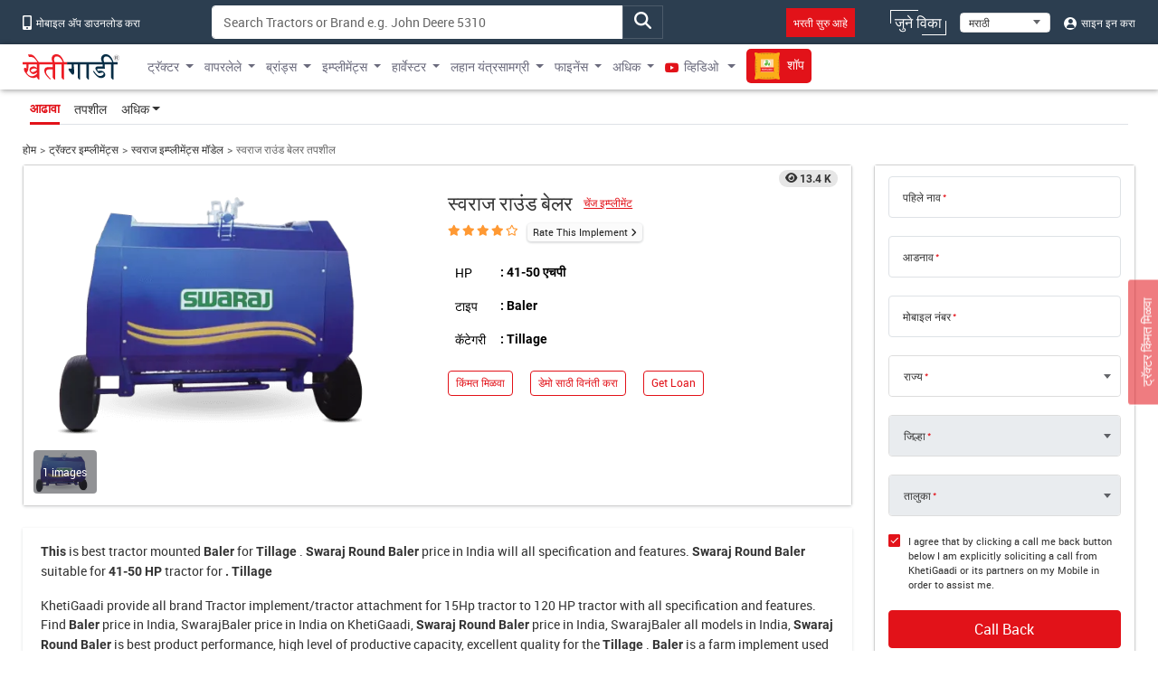

--- FILE ---
content_type: text/html; charset=UTF-8
request_url: https://khetigaadi.com/new-implement-model/swaraj-round-baler/mr
body_size: 18629
content:
<!DOCTYPE html>
<html lang="mr" itemscope itemtype="http://schema.org/WebPage">

<head>
    <meta charset="utf-8">
    <!-- CSRF Token -->
    <meta name="csrf-token" content="sXyKUyEkUChKSd8a3ZfjKm5lxUZz9qnDBHsC5hg7">
    <meta http-equiv="Content-Type" content="text/html; charset=UTF-8" />
    <meta http-equiv="X-UA-Compatible" content="IE=edge" />
    <meta name="viewport" content="width=device-width, initial-scale=1, shrink-to-fit=no" />
    <title>
        Swaraj Round Baler Price 2024 in India | Agricultural Machinery
    </title>
    <meta name="keywords"
        content="Loader, Cutter, Baler, Slasher, Cultivator, Blower, Sprayer, Trolley, Agricultural Machinery, Rotavator, Rotary Tiller, Trolley, Harvester" />
    <meta name="description"
        content="Swaraj Round Baler agricultural machinery price in India. Get Loader, Cutter, Baler, Slasher, Cultivator, Blower, Sprayer, Trolley, Rotavator on KhetiGaadi" />
    <meta name="classification"
        content="Loader, Cutter, Baler, Slasher, Cultivator, Blower, Sprayer, Trolley, Agricultural Machinery, Rotavator, Rotary Tiller, Trolley, Harvester" />
    <meta name="author" content="KhetiGaadi">
    <meta name="application-name" content="KhetiGaadi">
    <meta property="fb:page_id" content="102988293558" />
    <meta property="fb:app_id" content="357663048153638" />
    <meta property="og:title"
        content="Swaraj Round Baler Price 2024 in India | Agricultural Machinery" />
    <meta property="og:description"
        content="Swaraj Round Baler agricultural machinery price in India. Get Loader, Cutter, Baler, Slasher, Cultivator, Blower, Sprayer, Trolley, Rotavator on KhetiGaadi" />
    <meta property="og:type" content="Product" />
    <meta property="og:image" content="https://assets.khetigaadi.com/new-implement/SwarajRoundBaler_0_1577696756.png" />
    <meta property="og:site_name" content="Khetigaadi" />
    <meta property="og:locale" content="en_US" />
    <meta name="googlebot" content="all">
    <meta name="robots" content="index,archive,follow" />
    <meta name="revisit-after" content="1 days">
    <meta name="copyright" content="Khetigaadi">
    <meta name="reply-to" content="connect@khetigaadi.com">
    <meta name="distribution" content="Global" />
    <meta name="rating" content="General" />
    <meta name="geo.placename" content="Pune, Maharashtra, India">
    <meta name="geo.position" content="18.5195694;73.8553467">
    <meta name="geo.region" content="IN-MH">
    <meta name="msapplication-TileColor" content="#ed1c24">
    <meta name="theme-color" content="#2c3e50">
    <meta name="google-site-verification" content="JUl2WLQ6bxubxYquXI1-AO-4FXoLkTkFpXO1udCuDQY" />
    <meta property="ai:android:url" content="market:/details?id=com.khetigaadi">
    <meta property="ai:android:app_name" content="Khetigaadi">
    <meta property="ai:android:package" content="com.khetigaadi">
    <meta property="ai:android:screen" content="home">
    <meta name="mobile-web-app-capable" content="yes">
    <meta name="twitter:card" content="summary" />
    <meta name="twitter:title"
        content="Swaraj Round Baler Price 2024 in India | Agricultural Machinery" />
    <meta name="twitter:description"
        content="Swaraj Round Baler agricultural machinery price in India. Get Loader, Cutter, Baler, Slasher, Cultivator, Blower, Sprayer, Trolley, Rotavator on KhetiGaadi" />
    <meta name="twitter:site" content="@khetigaadi" />
    <meta name="twitter:creator" content="@khetigaadi" />
    <meta name="twitter:url" content="https://khetigaadi.com/new-implement-model/swaraj-round-baler/mr" />
    <meta name="twitter:app:id:googleplay" content="com.khetigaadi" />
    <meta name="twitter:app:country" content="in" />
    <meta property="og:url" content="https://khetigaadi.com/new-implement-model/swaraj-round-baler/mr" />
    <link rel="canonical"
        href="https://khetigaadi.com/new-implement-model/swaraj-round-baler/mr" />
    <meta property="fb:admins" content="658873552,624500995,100000233612389" />
    <meta name="p:domain_verify" content="7ef1c5625b646db19d288b8482dfbf62" />
    <!-- <meta name="viewport" content="width=device-width, initial-scale=1, user-scalable=yes"> -->
    <meta itemprop="name"
        content="Swaraj Round Baler Price 2024 in India | Agricultural Machinery">
    <meta itemprop="image primaryImageOfPage" content=" https://khetigaadi.com/images/HomePage.png">
    <meta itemprop="url" content="https://khetigaadi.com/">
    <meta itemprop="description"
        content="Swaraj Round Baler agricultural machinery price in India. Get Loader, Cutter, Baler, Slasher, Cultivator, Blower, Sprayer, Trolley, Rotavator on KhetiGaadi">
    <meta name="google-signin-client_id"
        content="122305373660-v7lntq78liqvnskprvjgirbb8bs2sav8.apps.googleusercontent.com">
    <meta name="facebook-domain-verification" content="uwxsus2uufmj80taefronx4hd4lh83" />
    <link rel="shortcut icon" href="https://khetigaadi.com/images/favicon.png" type="image/png">
    <!-- app.css -->
    <link rel="preload" href="https://khetigaadi.com/frontend/css/app.css" as="style">
    <link rel="stylesheet" href="https://khetigaadi.com/frontend/css/app.css">
    <link rel="preload" href="https://khetigaadi.com/frontend/css/model-details.css" as="style">
<link rel="stylesheet" href="https://khetigaadi.com/frontend/css/model-details.css">
    <!-- Web Application Manifest -->
<link rel="manifest" href="https://khetigaadi.com/manifest.json">
<!-- Chrome for Android theme color -->
<meta name="theme-color" content="#2c3e50">

<!-- Add to homescreen for Chrome on Android -->
<meta name="mobile-web-app-capable" content="yes">
<meta name="application-name" content="KhetiGaadi">
<link rel="icon" sizes="512x512" href="/images/icons/icon-512x512.png">

<!-- Add to homescreen for Safari on iOS -->
<meta name="apple-mobile-web-app-capable" content="yes">
<meta name="apple-mobile-web-app-status-bar-style" content="black">
<meta name="apple-mobile-web-app-title" content="KhetiGaadi">
<link rel="apple-touch-icon" href="/images/icons/icon-512x512.png">


<link href="/images/icons/splash-640x1136.png" media="(device-width: 320px) and (device-height: 568px) and (-webkit-device-pixel-ratio: 2)" rel="apple-touch-startup-image" />
<link href="/images/icons/splash-750x1334.png" media="(device-width: 375px) and (device-height: 667px) and (-webkit-device-pixel-ratio: 2)" rel="apple-touch-startup-image" />
<link href="/images/icons/splash-1242x2208.png" media="(device-width: 621px) and (device-height: 1104px) and (-webkit-device-pixel-ratio: 3)" rel="apple-touch-startup-image" />
<link href="/images/icons/splash-1125x2436.png" media="(device-width: 375px) and (device-height: 812px) and (-webkit-device-pixel-ratio: 3)" rel="apple-touch-startup-image" />
<link href="/images/icons/splash-828x1792.png" media="(device-width: 414px) and (device-height: 896px) and (-webkit-device-pixel-ratio: 2)" rel="apple-touch-startup-image" />
<link href="/images/icons/splash-1242x2688.png" media="(device-width: 414px) and (device-height: 896px) and (-webkit-device-pixel-ratio: 3)" rel="apple-touch-startup-image" />
<link href="/images/icons/splash-1536x2048.png" media="(device-width: 768px) and (device-height: 1024px) and (-webkit-device-pixel-ratio: 2)" rel="apple-touch-startup-image" />
<link href="/images/icons/splash-1668x2224.png" media="(device-width: 834px) and (device-height: 1112px) and (-webkit-device-pixel-ratio: 2)" rel="apple-touch-startup-image" />
<link href="/images/icons/splash-1668x2388.png" media="(device-width: 834px) and (device-height: 1194px) and (-webkit-device-pixel-ratio: 2)" rel="apple-touch-startup-image" />
<link href="/images/icons/splash-2048x2732.png" media="(device-width: 1024px) and (device-height: 1366px) and (-webkit-device-pixel-ratio: 2)" rel="apple-touch-startup-image" />

<!-- Tile for Win8 -->
<meta name="msapplication-TileColor" content="#ed1c24">
<meta name="msapplication-TileImage" content="/images/icons/icon-512x512.png">

<script type="text/javascript">
    // Initialize the service worker
    if ('serviceWorker' in navigator) {
        navigator.serviceWorker.register('/serviceworker.js', {
            scope: '.'
        }).then(function (registration) {
            // Registration was successful
            console.log('Laravel PWA: ServiceWorker registration successful with scope: ', registration.scope);
        }, function (err) {
            // registration failed :(
            console.log('Laravel PWA: ServiceWorker registration failed: ', err);
        });
    }
</script>    <!-- Microsoft clarity code -->
    <script type="text/javascript">
    (function(c,l,a,r,i,t,y){
        c[a]=c[a]||function(){(c[a].q=c[a].q||[]).push(arguments)};
        t=l.createElement(r);t.async=1;t.src="https://www.clarity.ms/tag/"+i;
        y=l.getElementsByTagName(r)[0];y.parentNode.insertBefore(t,y);
    })(window, document, "clarity", "script", "axbw8fv6h0");
    </script>
    <script src="https://apis.google.com/js/platform.js" async defer></script>
    <!-- Google Tag Manager -->
    <script>
        (function(w, d, s, l, i) {
            w[l] = w[l] || [];
            w[l].push({
                'gtm.start': new Date().getTime(),
                event: 'gtm.js'
            });
            var f = d.getElementsByTagName(s)[0],
                j = d.createElement(s),
                dl = l != 'dataLayer' ? '&l=' + l : '';
            j.async = true;
            j.src =
                'https://www.googletagmanager.com/gtm.js?id=' + i + dl;
            f.parentNode.insertBefore(j, f);
        })(window, document, 'script', 'dataLayer', 'GTM-KCQ5CJS');
    </script>
    <!-- End Google Tag Manager -->
    <!-- Meta Pixel Code -->
    <script>
        ! function(f, b, e, v, n, t, s) {
            if (f.fbq) return;
            n = f.fbq = function() {
                n.callMethod ?
                    n.callMethod.apply(n, arguments) : n.queue.push(arguments)
            };
            if (!f._fbq) f._fbq = n;
            n.push = n;
            n.loaded = !0;
            n.version = '2.0';
            n.queue = [];
            t = b.createElement(e);
            t.async = !0;
            t.src = v;
            s = b.getElementsByTagName(e)[0];
            s.parentNode.insertBefore(t, s)
        }(window, document, 'script',
        'https://connect.facebook.net/en_US/fbevents.js');
            fbq('init', '221548238980946'); fbq('track', 'PageView');
    </script>
    <noscript>
        <img height="1" width="1" style="display:none" src="https://www.facebook.com/tr?id=221548238980946&ev=PageView&noscript=1" />
    </noscript>
    <!-- End Meta Pixel Code -->
    <script type="application/ld+json">
            {
            "@context": "https://schema.org/",
            "@type": "WebSite",
            "name": "KhetiGaadi",
            "url": "https://khetigaadi.com/",
            "potentialAction": {
                "@type": "SearchAction",
                "target": "https://khetigaadi.com/blog/?s={search_term_string}",
                "query-input": "required name=search_term_string"
            }
            }
        </script>
    </head>

<body>
    <!-- Google Tag Manager (noscript) -->
    <noscript><iframe src="https://www.googletagmanager.com/ns.html?id=GTM-KCQ5CJS" height="0" width="0"
            style="display:none;visibility:hidden"></iframe></noscript>
    <!-- End Google Tag Manager (noscript) -->
                <header id="pageHeader" class="header-wrap">
    <div class="header-wrap__top d-none d-sm-block">
        <div class="container">
            <div class="row">
                <div class="col-sm-7 col-md-auto col-xl-2">
                    <a href="https://khetigaadi.com/khetigaadi-mobile-app/mr" class="header-wrap__top-link">
                        <i class="icon-mobile" aria-hidden="true"></i> मोबाइल अ‍ॅप डाउनलोड करा                    </a>
                </div>
                <div class="col-sm-5 col-md-5">
                    <div class="input-group search-input-group trendingSearchWrap">
                                                                            <input type="text" class="form-control" id="global-search" data-pagename="global" placeholder="Search Tractors or Brand e.g. John Deere 5310" aria-label="Search" aria-describedby="top-search-addon">
                                                <div class="search-result-dropdown"></div>
                        <span class="btn input-group-text" id="top-search-addon">
                            <i class="icon-magnifying-glass search-icon" aria-hidden="true"></i>
                        </span>
                   </div>
                </div>
                <div class="col-sm-5 col-md-5 text-end">
                    <ul class="list-unstyled header-wrap__top-right-list">
                        <li class="me-xl-4">
                            <a href="https://khetigaadi.com/career/mr" class="header-wrap__top-link">
                                <span class="bg-primary p-2 shimmerBtn">भरती सुरु आहे</span>
                                <span class="line line-1"></span>
                                <span class="line line-2"></span>
                                <span class="line line-3"></span>
                                <span class="line line-4"></span>
                            </a>
                        </li>
                        <li>
                            <a href="https://khetigaadi.com/sell/used/mr" class="header-wrap__top-link btn-animation">
                                जुने विका                                <span class="line line-1"></span>
                                <span class="line line-2"></span>
                                <span class="line line-3"></span>
                                <span class="line line-4"></span>
                            </a>
                        </li>
                        <li>
                            <div class="select-wrap">
                                <select id="changeLangDropdown" class="" aria-label="Select Language">
                                    <option value="en" selected>English</option>
                                    <option value="hi">हिंदी</option>
                                    <option value="mr">मराठी</option>
                                </select>
                            </div>
                        </li>
                                                <li>
                            <a href="https://khetigaadi.com/login/mr" class="header-wrap__top-link">
                                <i class="icon-user" aria-hidden="true"></i> साइन इन करा                            </a>
                        </li>
                                            </ul>
                </div>
            </div>
        </div>
    </div>
    <nav class="navbar navbar-expand-lg">
        <div class="container justify-content-start">
                        <a class="navbar-brand" href="/mr" title="खेतीगाडी लोगो">
                <svg class="navbar__logo">
                    <use xlink:href="/svg-sprite/common.svg#icon-khetigaadi-logo-marathi"></use>
                </svg>
            </a>
                        <button class="navbar-toggler" type="button" data-bs-toggle="collapse" data-bs-target="#navbarSupportedContent" aria-controls="navbarSupportedContent" aria-expanded="false" aria-label="Toggle navigation">
                <span class="navbar-toggler-icon"></span>
            </button>
            <div class="collapse navbar-collapse w-100" id="navbarSupportedContent">
                                <ul class="navbar-nav me-auto">
                    <li class="nav-item dropdown ">
                        <a class="nav-link dropdown-toggle" href="#" id="newMenuDropdown" title="ट्रॅक्टर" role="button" data-toggle="dropdown" aria-haspopup="true" aria-expanded="false">ट्रॅक्टर</a>
                        <div class="dropdown-menu" aria-labelledby="oldMenuDropdown" style="min-width: 450px;">
                            <div class="row m-0">
                                <div class="col p-0">
                                    <a class="dropdown-item" href="https://khetigaadi.com/new-tractors/mr" title="नवीन ट्रॅक्टर">नवीन ट्रॅक्टर</a>
                                    <a class="dropdown-item" href="https://khetigaadi.com/latest-tractors/mr" title="नवीनतम ट्रॅक्टर">नवीनतम ट्रॅक्टर</a>
                                    <a class="dropdown-item" href="https://khetigaadi.com/tractor-dealers/mr" title="ट्रॅक्टर विक्रेते">ट्रॅक्टर विक्रेते</a>
                                    
                                    <a class="dropdown-item" href="https://khetigaadi.com/search-new-tractor/mr" title="सर्व ट्रॅक्टर">सर्व ट्रॅक्टर</a>
                                </div>
                                <div class="col text-end p-0">
      <div class="ad-tag">
          <span class="ad-tag__text">Ad</span>
      </div>
      <a href="https://khetigaadi.com/new-tractor-brand/eicher-tractors/en" class="d-block p-0 m-0 menu-small-ad-1" id="menu-small-ad-1">
          <img data-src="https://assets.khetigaadi.com/tr:h-148,w-138/campaign-banner/campaign-1726314239_retn7hjodp.jpg" height="148" width="138" alt="ad" class="img-fluid lazyload">
      </a>
  </div>
                              </div>
                        </div>
                    </li>
                    <li class="nav-item dropdown ">
                        <a class="nav-link dropdown-toggle" href="#" id="oldMenuDropdown" title="वापरलेले" role="button" data-toggle="dropdown" aria-haspopup="true" aria-expanded="false">वापरलेले</a>
                        <div class="dropdown-menu" aria-labelledby="oldMenuDropdown">
                            <a class="dropdown-item" href="https://khetigaadi.com/old-tractor/mr" title="जुने ट्रॅक्टर खरेदी करा">जुने ट्रॅक्टर खरेदी करा</a>
                            <a class="dropdown-item" href="https://khetigaadi.com/sell-old-tractor/mr" title="जुने ट्रॅक्टर विक्री करा">जुने ट्रॅक्टर विक्री करा</a>
                            <a class="dropdown-item" href="https://khetigaadi.com/sell/implements/mr" title="जुने इम्प्लीमेंट्स विक्री करा">जुने इम्प्लीमेंट्स विक्री करा</a>
                            <a class="dropdown-item" href="https://khetigaadi.com/sell/harvesters/mr" title="जुने हार्वेस्टर विक्री करा">जुने हार्वेस्टर विक्री करा</a>
                            <a class="dropdown-item" href="https://khetigaadi.com/sell/commercial-vehicles/mr" title="जुने व्यावसायिक वाहनांची विक्री करा">जुने व्यावसायिक वाहनांची विक्री करा</a>
                        </div>
                    </li>
                    <li class="nav-item dropdown ">
                        <a class="nav-link dropdown-toggle" href="#" id="brandMenuDropdown" title="ब्रांड्स" role="button" data-toggle="dropdown" aria-haspopup="true" aria-expanded="false">ब्रांड्स</a>
                        <div class="dropdown-menu" aria-labelledby="brandMenuDropdown">
                                                                                                    <a class="dropdown-item" href="https://khetigaadi.com/new-tractor-brand/massey-ferguson/mr" title="मैसी फर्ग्यूसन">मैसी फर्ग्यूसन</a>
                                                                            <a class="dropdown-item" href="https://khetigaadi.com/new-tractor-brand/eicher-tractors/mr" title="आयशर">आयशर</a>
                                                                            <a class="dropdown-item" href="https://khetigaadi.com/new-tractor-brand/john-deere/mr" title="जॉन डियर">जॉन डियर</a>
                                                                            <a class="dropdown-item" href="https://khetigaadi.com/new-tractor-brand/kubota/mr" title="कुबोटा">कुबोटा</a>
                                                                            <a class="dropdown-item" href="https://khetigaadi.com/new-tractor-brand/swaraj/mr" title="स्वराज">स्वराज</a>
                                                    <a class="dropdown-item" href="https://khetigaadi.com/all-brands/mr" title="सर्व ब्रांड">सर्व ब्रांड</a>
                        </div>
                    </li>
                    <li class="nav-item dropdown ">
                        <a class="nav-link dropdown-toggle" href="#" id="implementMenuDropdown" title="Implements" role="button" data-toggle="dropdown" aria-haspopup="true" aria-expanded="false">इम्प्लीमेंट्स</a>
                        <div class="dropdown-menu" aria-labelledby="implementMenuDropdown">
                            <a class="dropdown-item" href="https://khetigaadi.com/tractor-implements/mr" title="नवीन इम्प्लीमेंट्">नवीन इम्प्लीमेंट्</a>
                            <a class="dropdown-item" href="https://khetigaadi.com/latest-implements/mr" title="नवीनतम इम्प्लीमेंट्स">नवीनतम इम्प्लीमेंट्स</a>
                            <a class="dropdown-item" href="https://khetigaadi.com/new-implement-type/rotary-tiller/mr" title="रोटाव्हेटर">रोटाव्हेटर</a>
                            <a class="dropdown-item" href="https://khetigaadi.com/new-implement-type/cultivator/mr" title="कल्टीवेटर">कल्टीवेटर</a>
                            <a class="dropdown-item" href="https://khetigaadi.com/search-new-implement/mr" title="सर्व इम्प्लीमेंट्स">सर्व इम्प्लीमेंट्स</a>
                        </div>
                    </li>
                    
                    <li class="nav-item dropdown ">
                        <a class="nav-link dropdown-toggle" href="#" id="harvesterMenuDropdown" title="हार्वेस्टर" role="button" data-toggle="dropdown" aria-haspopup="true" aria-expanded="false">हार्वेस्टर</a>
                        <div class="dropdown-menu" aria-labelledby="harvesterMenuDropdown">
                            <a class="dropdown-item" href="https://khetigaadi.com/tractor-harvesters/mr" title="नवीन हार्वेस्टर">नवीन हार्वेस्टर</a>
                            <a class="dropdown-item" href="https://khetigaadi.com/search/used/harvester/mr" title="वापरलेले हार्वेस्टर">वापरलेले हार्वेस्टर</a>
                        </div>
                    </li>
                    
                    <li class="nav-item dropdown ">
                        <a class="nav-link dropdown-toggle" href="#" id="smallMachineMenuDropdown" title="लहान यंत्रसामग्री" role="button" data-toggle="dropdown" aria-haspopup="true" aria-expanded="false">लहान यंत्रसामग्री</a>
                        <div class="dropdown-menu" aria-labelledby="smallMachineMenuDropdown">
                            <a class="dropdown-item" href="https://khetigaadi.com/new-implement-type/power-tiller/mr" title="पावर टिलर">पावर टिलर</a>
                            <a class="dropdown-item" href="https://khetigaadi.com/small-agricultural-machinary/mr" title="लहान कृषी यंत्रे">लहान कृषी यंत्रे</a>
                        </div>
                    </li>
                    <li class="nav-item dropdown ">
                        <a class="nav-link dropdown-toggle" href="#" id="financeMenuDropdown" title="फाइनेंस" role="button" data-toggle="dropdown" aria-haspopup="true" aria-expanded="false">फाइनेंस</a>
                        <div class="dropdown-menu" aria-labelledby="financeMenuDropdown">
                            <a class="dropdown-item" href="https://khetigaadi.com/tractor-finance/mr" title="लोन">लोन</a>
                            <a class="dropdown-item" href="https://khetigaadi.com/tractor-insurance/mr" title="विमा">विमा</a>
                            
                        </div>
                    </li>
                    <li class="nav-item dropdown mega-dropdown">
                        <a class="nav-link dropdown-toggle" title="अधिक" href="#" id="moreMenuDropdown" role="button" data-toggle="dropdown" aria-haspopup="true" aria-expanded="false">अधिक</a>
                        <div class="dropdown-menu navbar__mega-menu" aria-labelledby="moreMenuDropdown">
                            <div class="container">
                                <div class="row">
                                    <div class="col-sm-12 offset-sm">
                                        <div class="row">
                                                                                            <div class="col-sm-6 text-end">
                                                    <div class="row">
                                                                                                                                                                                                                                </div>
                                                </div>
                                            
                                            <div class="col-sm-2 border-start">
                                                <a href="https://khetigaadi.com/compare-tractor/mr" title="ट्रॅक्टरची तुलना करा">ट्रॅक्टरची तुलना करा</a>
                                                <br/>
                                                <a href="https://khetigaadi.com/compare-implement/mr" title="इम्प्लीमेंट्सची तुलना करा">इम्प्लीमेंट्सची तुलना करा</a>
                                                <br/>
                                                <a href="https://khetigaadi.com/compare-tyres/mr" title="टायर्सची तुलना करा">टायर्सची तुलना करा</a>
                                                <br/>
                                                <a href="https://khetigaadi.com/tyres/mr" title="टायर्स">टायर्स</a>
                                                <br/>
                                                
                                                <a href="https://khetigaadi.com/tractor-rental/mr" title="ट्रॅक्टर भाड्याने घ्या">ट्रॅक्टर भाड्याने घ्या</a>
                                                <br/>
                                                <a href="https://khetigaadi.com/rent-tractor/mr" title="ट्रॅक्टर भाड्याने द्या">ट्रॅक्टर भाड्याने द्या</a>
                                                <br/>
                                                <a href="https://khetigaadi.com/jcb-price-backhoe-loaders/mr" title="जेसीबीची किंमत">जेसीबीची किंमत</a>
                                            </div>

                                            <div class="col-sm-2">
                                                <a href="https://khetigaadi.com/khetiguru/mr" title="खेतीगुरू">खेतीगुरू</a>
                                                <br/>
                                                <a href="https://khetigaadi.com/mr" title="ट्रॅक्टर">ट्रॅक्टर</a>
                                                <br/>
                                                <a target="_blank" href="https://khetigaadi.com/news" title="बातमी">बातमी</a>
                                                <br/>
                                                <a target="_blank" href="https://khetigaadi.com/blog" title="ब्लॉग">ब्लॉग</a>
                                                <br/>
                                                <a href="https://khetigaadi.com/web-stories/mr" title="Web Story">खेतीगाडीचे वेब स्टोरी</a>
                                                <br/>
                                                <a href="https://khetigaadi.com/dealership-enquiry/mr" title="डीलरशिप मिळवा">डीलरशिप मिळवा</a>                                                    
                                                
                                                                                                
                                            </div>
                                            <div class="col-sm-2">
                                                <a href="https://khetigaadi.com/tractor-service-centers/mr" title="सेवा केंद्रे">सेवा केंद्रे</a>
                                                <br/>
                                                <a href="https://khetigaadi.com/farm-mechanization-center/mr" title="कृषी तंत्रज्ञान केंद्रे">कृषी तंत्रज्ञान केंद्रे</a>
                                                <br/>
                                                <a href="https://khetigaadi.com/agricultural-universities/mr" title="एग्रीकल्चरल यूनिवर्सिटीज">एग्रीकल्चरल यूनिवर्सिटीज</a>
                                                <br/>
                                                <a href="https://khetigaadi.com/trusted-dealers/mr" title="विश्वसनीय विक्रेता">विश्वसनीय विक्रेता</a>
                                                <br/>
                                                <a href="https://khetigaadi.com/seller-hub/mr" title="विक्रेता हब">विक्रेता हब</a>
                                                <br/>
                                                <a href="https://khetigaadi.com/broker-dealers/mr" title="ब्रोकर डीलर">ब्रोकर डीलर</a>                                                
                                            </div>
                                        </div>
                                    </div>
                                </div>
                            </div>
                        </div>

                    </li>
                    <li class="nav-item dropdown ">
                        <a class="nav-link dropdown-toggle" target="_blank" href="https://khetigaadi.com/tractor-video" id="videoMenuDropdown" title="व्हिडिओ" role="button" aria-haspopup="true" aria-expanded="false">
                            <i class="icon-youtube" aria-hidden="true"></i> व्हिडिओ                        </a>
                        <div class="dropdown-menu" aria-labelledby="videoMenuDropdown">
                            <a class="dropdown-item" target="_blank" href="https://khetigaadi.com/tractor-video/tractor-talk" title="ट्रेक्टर टॉक्स">ट्रेक्टर टॉक्स</a>
                            <a class="dropdown-item" target="_blank" href="https://khetigaadi.com/tractor-video/top-10" title="शीर्ष 10 ट्रॅक्टर">शीर्ष 10 ट्रॅक्टर</a>
                            <a class="dropdown-item" target="_blank" href="https://khetigaadi.com/tractor-video/powerguru" title="पॉवरगुरू">पॉवरगुरू</a>
                            <a class="dropdown-item" target="_blank" href="https://khetigaadi.com/tractor-video/tractor-review" title="ट्रॅक्टर पुनरावलोकने">ट्रॅक्टर पुनरावलोकने</a>
                            <a class="dropdown-item" target="_blank" href="https://khetigaadi.com/tractor-video/tractor-comparision-video" title="ट्रॅक्टर तुलना">ट्रॅक्टर तुलना</a>
                        </div>
                    </li>
                    <li class="nav-item ">
                        <a class="nav-link" target="_blank" href="https://khetigaadi.com/shop/mr" title="शॉप">
                            <span class="shimmerBtn">
                                <img src="/images/agri_inputs_30x30.png" alt="agri-input-icon" width="30" height="30" class="img-fluid">
                                शॉप                            </span>
                        </a>
                    </li>
                                    </ul>
                            </div>
        </div>
    </nav>
</header>

<!-- Fixed road price btn -->
<a href="https://khetigaadi.com/get-on-road-price/mr" class="btn btn-primary mr" id="get-price-fixed-btn">
	ट्रॅक्टर किंमत मिळवा</a>
    
    
<nav class="navbar navbar-expand model-navbar" data-spy="affix" data-offset-top="200">
	<div class="container">
		<ul class="nav nav-tabs" role="tablist">
	    <li class="nav-item" role="presentation">
	    	<a class="nav-link active" href="https://khetigaadi.com/new-implement-model/swaraj-round-baler/mr" aria-controls="Overview">आढावा</a>
	    </li>
	    <li class="nav-item" role="presentation">
	    	<a class="nav-link " href="https://khetigaadi.com/new-implementt-specification/swaraj-round-baler/mr" aria-controls="Specifications">तपशील</a>
	    </li>
	    <li class="nav-item dropdown">
	    	<a class="nav-link dropdown-toggle" id="moreMenuDropdown" href="#" data-bs-toggle="dropdown" role="button" aria-expanded="false">अधिक</a>
	    	<div class="dropdown-menu" aria-labelledby="moreMenuDropdown">
				<a class="dropdown-item" href="https://khetigaadi.com/tractor-offers/mr">ऑफर मिळवा</a>
	    		<a class="dropdown-item" href="https://khetigaadi.com/tractor-finance/mr">त्वरित लोन</a>
	        	<a class="dropdown-item" href="https://khetigaadi.com/tractor-finance/mr">गेट इन्शुरन्स डील</a>
	        	<a class="dropdown-item" href="https://khetigaadi.com/tractor-faq/mr">सामान्य प्रश्न</a>
	        </div>
	    </li>
	  </ul>
	</div>
</nav>
<div class="container">
	<nav aria-label="breadcrumb">
		<ol class="breadcrumb">
			<li class="breadcrumb-item"><a href="https://khetigaadi.com">होम</a></li>
			<li class="breadcrumb-item"><a href="https://khetigaadi.com/tractor-implements/mr">ट्रॅक्टर इम्प्लीमेंट्स</a></li>
			<li class="breadcrumb-item"><a href="https://khetigaadi.com/new-implement-brand/swaraj/mr">स्वराज इम्प्लीमेंट्स मॉडेल</a></li>
			<li class="breadcrumb-item active" aria-current="page">स्वराज राउंड बेलर तपशील</li>
		</ol>
	</nav>
	<main class="model-details-wrap">
		<div class="row">
			<div class="col-lg-8 col-xl-9">
				<div class="card main-overview-panel margin-minus">
					<div class="card-body">
						<div class="row">
							<div class="col-md-6">
																<div class="view-cnt-badge badge">13.4 K</div>
								<button type="button" class="btn p-0" data-bs-toggle="modal" data-bs-target="#galleryModal">
									<img data-src="https://assets.khetigaadi.com/new-implement/SwarajRoundBaler_0_1577696756.png" alt="Swaraj Round Baler with 41-50 HP Range & Has Baler Type" class="img-fluid lazyload">
								</button>
								<ul class="list-unstyled list-inline main-overview-panel__gallery-btn-list">

									<li>
										<a href="#galleryImagesTab" data-bs-toggle="modal" data-bs-target="#galleryModal">
											<img data-src="https://assets.khetigaadi.com/new-implement/SwarajRoundBaler_0_1577696756.png" alt="Swaraj Round Baler" class="img-fluid lazyload">
											<span class="main-overview-panel__gallery-btn-text-wrap">
												<span class="main-overview-panel__gallery-btn-text">1 images</span>
											</span>
										</a>
									</li>
								</ul>
							</div>
							<div class="col-md-6">
								<div class="main-overview-panel__change-model-wrap">
									<h1 class="main-overview-panel__heading">स्वराज राउंड बेलर</h1>
									<button type="button" class="btn btn-link btn-sm main-overview-panel__change-model-link">चेंज इम्प्लीमेंट</button>
									<div class="main-overview-panel__change-model-popup">
										<div class="input-group search-input-group">
											<input type="text" class="form-control" id="change-modal-search-input" data-type="implement" placeholder="Search Implement Model e.g. Shaktiman Sprayer Protektor 600-400" aria-label="Search" aria-describedby="change-modal-search-addon" autocomplete="off">
											<span class="search-input-group__close-btn">×</span>
										</div>
										<div class="section-wrap__heading">शिफारस केलेले इम्प्लीमेंट</div>
										<div class="owl-carousel js-overview-popup-carousel">
																						<div class="item">
												<div class="card">
													<div class="card-header card-header--img-wrap">
														<a href="https://khetigaadi.com/new-implement-model/shaktiman-sprayer-protektor-600_400/mr" title="" class="img-link">
															<img data-src="ShaktimanSprayerProtektor600-400_0_1459926890.jpg" alt="Shaktiman Sprayer Protektor 600-400" class="lazyload img-fluid">
														</a>
													</div>
													<div class="card-body">
														<a href="https://khetigaadi.com/new-implement-model/shaktiman-sprayer-protektor-600_400/mr" title="Shaktiman Sprayer Protektor 600-400 232" class="card-title">Shaktiman Sprayer Protektor 600-400 232</a>
														<div class="section-wrap__hp">21-30 HP</div>
													</div>
												</div>
											</div>
																						<div class="item">
												<div class="card">
													<div class="card-header card-header--img-wrap">
														<a href="https://khetigaadi.com/new-implement-model/shaktiman-rotary-tiller-u_series-u-84/mr" title="" class="img-link">
															<img data-src="ShaktimanRotaryTillerU-seriesU84_0_1459771599.jpg" alt="Shaktiman Rotary Tiller U-series U 84" class="lazyload img-fluid">
														</a>
													</div>
													<div class="card-body">
														<a href="https://khetigaadi.com/new-implement-model/shaktiman-rotary-tiller-u_series-u-84/mr" title="Shaktiman Rotary Tiller U-series U 84 232" class="card-title">Shaktiman Rotary Tiller U-series U 84 232</a>
														<div class="section-wrap__hp">61-70 HP</div>
													</div>
												</div>
											</div>
																						<div class="item">
												<div class="card">
													<div class="card-header card-header--img-wrap">
														<a href="https://khetigaadi.com/new-implement-model/lemken-mould-board-plough-2-mb-plough/mr" title="" class="img-link">
															<img data-src="LemkenMouldBoardPlough2MBPlough_0_1460008779.jpg" alt="Lemken Mould Board Plough 2 MB Plough" class="lazyload img-fluid">
														</a>
													</div>
													<div class="card-body">
														<a href="https://khetigaadi.com/new-implement-model/lemken-mould-board-plough-2-mb-plough/mr" title="Lemken Mould Board Plough 2 MB Plough 232" class="card-title">Lemken Mould Board Plough 2 MB Plough 232</a>
														<div class="section-wrap__hp">51-60 HP</div>
													</div>
												</div>
											</div>
																						<div class="item">
												<div class="card">
													<div class="card-header card-header--img-wrap">
														<a href="https://khetigaadi.com/new-implement-model/khedut-disc-harrow-7x7/mr" title="" class="img-link">
															<img data-src="KhedutDiscHarrow7x7_0_1468216497.jpg" alt="Khedut Disc Harrow 7x7" class="lazyload img-fluid">
														</a>
													</div>
													<div class="card-body">
														<a href="https://khetigaadi.com/new-implement-model/khedut-disc-harrow-7x7/mr" title="Khedut Disc Harrow 7x7 232" class="card-title">Khedut Disc Harrow 7x7 232</a>
														<div class="section-wrap__hp">31-40 HP</div>
													</div>
												</div>
											</div>
																						<div class="item">
												<div class="card">
													<div class="card-header card-header--img-wrap">
														<a href="https://khetigaadi.com/new-implement-model/shaktiman-rotary-tiller-u_series-u-72/mr" title="" class="img-link">
															<img data-src="ShaktimanRotaryTillerU-seriesU72_0_1459771493.jpg" alt="Shaktiman Rotary Tiller U-series U 72" class="lazyload img-fluid">
														</a>
													</div>
													<div class="card-body">
														<a href="https://khetigaadi.com/new-implement-model/shaktiman-rotary-tiller-u_series-u-72/mr" title="Shaktiman Rotary Tiller U-series U 72 232" class="card-title">Shaktiman Rotary Tiller U-series U 72 232</a>
														<div class="section-wrap__hp">41-50 HP</div>
													</div>
												</div>
											</div>
																					</div>
									</div>

								</div>
								<div class="main-overview-panel__rating">
								<div class="star-ratings">
            <span class="star" title="1"></span>
                <span class="star" title="2"></span>
                <span class="star" title="3"></span>
                <span class="star" title="4"></span>
                <span class="star star-emty" title="5"></span>
    </div>
	                                <a href="https://khetigaadi.com/write-review/implement/swaraj-round-baler/mr" title="Rate This Tractor" class="btn btn--rate"> Rate This Implement</a> 
        																	</div>
								<table class="table main-overview-panel__key-points-list">
									<tr>
										<td>HP</td>
										<th>: 41-50 एचपी</th>
									</tr>
									<tr>
										<td>टाइप</td>
										<th>: Baler</th>
									</tr>
									<tr>
										<td>कॅटेगरी</td>
										<th>: Tillage</th>
									</tr>
																	</table>
								<div class="kg-scroll modelDetailsBtnWrap">
									<div class="card__btn-wrap kg-scroll__row" id="JBJ" data-btn-type="Swaraj Round Baler">
										<div class="btn-col">
											<button type="button" data-product-type="implement" data-btn-type="Get Price" class="btn btn-outline-primary js-road-price-btn">किंमत मिळवा</button>
										</div>
										<div class="btn-col">
											<button type="button" data-product-type="implement" data-btn-type="Request Demo" class="btn btn-outline-primary js-road-price-btn">डेमो साठी विनंती करा</button>
										</div>
										<div class="btn-col">
											<button type="button" class="btn btn-outline-primary" data-bs-toggle="modal" data-bs-target="#loanApplicationModal">Get Loan</button>
										</div>
									</div>
								</div>
							</div>
						</div>
					</div>
				</div>
				<section class="section-wrap tab-info-section margin-minus">
					<p><strong>This </strong>is best <a href="https://khetigaadi.com">tractor</a> mounted <strong>Baler </strong> for <strong>Tillage </strong>. <strong>Swaraj Round Baler</strong> price in India will all specification and features. <strong>Swaraj Round Baler</strong> suitable for <strong>41-50 HP</strong> tractor for <strong>. 							Tillage
							 </strong></p>
					<p> KhetiGaadi provide all brand Tractor implement/tractor attachment for 15Hp tractor to 120 HP tractor with all specification and features. Find <strong>Baler </strong> price in India, SwarajBaler price in India on KhetiGaadi, <strong>Swaraj Round Baler</strong> price in India, SwarajBaler all models in India, <strong>Swaraj Round Baler</strong> is best product performance, high level of productive capacity, excellent quality for the <strong>Tillage </strong>. <strong>Baler</strong> is a farm implement used for <strong>Tillage .</strong> </p>

					<ul class="list-unstyled row feature-list">
						<li class="col-md-4">Engine HP Range : 41-50 HP</li>
						<li class="col-md-4">Type : Baler</li>
						<li class="col-md-4">Category :Tillage</li>
					</ul>
				</section>
				<p class="mt-4">If you are interested to know more about <a href="https://khetigaadi.com/new-tractors/en">tractor price</a> then call us</p>
			</div>
			<div class="col-lg-4 col-xl-3 sidebar-right">
				<div class="card margin-minus">
	<div class="card-body">
		<form id="callMeBackForm" action="https://khetigaadi.com/insert-call-me-back/en" method="post" class="custom-form" autocomplete="off">
			<input type="hidden" name="_token" id="token" value="sXyKUyEkUChKSd8a3ZfjKm5lxUZz9qnDBHsC5hg7" required> 
			<input type="hidden" name="state_id" id="state_id"> 
			<input type="hidden" name="city_id" id="city_id"> 
			<input type="hidden" name="taluka_id" id="taluka_id" class="hiddenInputTalukaId">

								<input type="hidden" name="enquiry_for" value="implement">
					<input type="hidden" name="implement_id" value="757">					
							
			

			<div class="form-group">
				<input type="text" class="form-control" name="first_name" id="callMeBackFirstName" maxlength="30" required value=""
					data-required="Enter first name">
				<label class="custom-form__label" for="callMeBackFirstName">पहिले नाव</label>
			</div>
			<div class="form-group">
				<input type="text" class="form-control" name="last_name" id="callMeBackLastName" maxlength="30" required value=""
					data-required="Enter last name">
				<label class="custom-form__label" for="callMeBackLastName">आडनाव</label>
			</div>
			<div class="form-group">
				<input type="tel" class="form-control" name="mobile" id="callMeBackMobileNo" pattern="[6789][0-9]{9}" maxlength="10" required 
					data-required="Enter mobile number"
					data-invalid="Enter valid mobile no.">
				<label class="custom-form__label" for="callMeBackMobileNo">मोबाइल नंबर</label>
			</div>
			<div class="form-group select-wrap ui-front">
				<input type="text" class="form-control js-common-state-dropdown" name="state" id="callMeBackState" maxlength="30" required>
				<label class="custom-form__label" for="callMeBackState">राज्य</label>
			</div>
			<div class="form-group select-wrap ui-front">
				<input type="text" class="form-control js-common-city-dropdown" name="city" id="callMeBackCity" maxlength="30" disabled="disabled" required>
				<label class="custom-form__label" for="callMeBackCity">जिल्हा</label>
			</div>
			<div class="form-group select-wrap ui-front">
				<input type="text" class="form-control js-common-taluka-dropdown" name="taluka" id="callMeBackTaluka" maxlength="30" disabled="disabled" required>
				<label class="custom-form__label" for="callMeBackTaluka">तालुका</label>
			</div>
			<div class="form-group">
				<div class="kg-checkbox">
					<input type="checkbox" checked id="callMeBackCheckbox" name="roadpricecheckbox" required>
					<label class="kg-checkbox__label" for="callMeBackCheckbox">I agree that by clicking a call me back button below I am explicitly soliciting a call from KhetiGaadi or its partners on my Mobile in order to assist me.</span> </label>
				</div>
			</div>
			<button type="submit" id="callBackBtn" class="btn btn-primary btn-block btn-lg">Call Back</button>
		</form>
		<div class="disclaimer text-muted d-none">
			<strong>अस्वीकरण:</strong> जुने ट्रॅक्टर खरेदी / विक्री पूर्णपणे शेतकरी-ते-चालित व्यवहार आहे. खेतीगाडीने जुन्या ट्रॅक्टरना शेतकर्‍यांना आधार व मदत करण्यासाठी व्यासपीठ उपलब्ध करुन दिले आहे. विक्रेते / दलालांनी पुरविलेली माहिती किंवा तिथून उद्भवणार्‍या अशा कोणत्याही फसवणूकीसाठी खेटीगाडी जबाबदार नाही.<br/><br/>कृपया वाचा <a target="_blank" href="https://khetigaadi.com/tips-and-advice/safty_tips_website/mr"><strong>सुरक्षितता टिप</strong></a> कोणतीही खरेदी करण्यापूर्वी काळजीपूर्वक		</div>
	</div>
</div>
				<div class="card card--ad">
    <div class="ad-tag">
        <span class="ad-tag__text">Ad</span>
    </div>
                <a href="https://play.google.com/store/apps/details?id=com.khetiguru" target="_blank" class="d-block d-sm-none" aria-label="Khetiguru app hyperlink">
                <img data-src="/images/campaign-banner/mobile/khetiguru-ad.jpg" alt="Khetiguru app ad"
                    class="lazyload img-fluid" width="640" height="200">
            </a>
        <a href="/shop/category/crop-special-kit-products/en" class="d-none d-sm-block" aria-label="Crop special kit products hyperlink">
            <img data-src="/images/ads/shop-ad.jpg" alt="Crop special kit products ad" class="lazyload img-fluid"
                width="1280" height="187">
        </a>
    </div>
			</div>
		</div>

		<!-- Review Section -->
						<section class="section-wrap margin-minus user-review-section">
			<h3 class="section-wrap__heading">User Reviews of Swaraj Round Baler Implement</h3>
			<div class="row mb-md-4">
				<div class="col-md-4">
					
					<div class="average-ratings">
						<div class="progress" data-value="87">
							<span class="progress-left">
								<span class="progress-bar"></span>
							</span>
							<span class="progress-right">
								<span class="progress-bar"></span>
							</span>
							
							<div class="progress-value">4.3</div>
						</div>
						<span class="average-ratings__total-review">Based on 3 Total Reviews</span>
					</div>
				</div>
				<div class="col-md-4">
					<div class="rating-breakdowns">
						<div class="rating-breakdowns__row">
							<div class="rating-breakdowns__star-col">5</div>
							<div class="rating-breakdowns__progress-col">
								<div class="progress">
									<div class="progress-bar excellent" role="progressbar" style="width: 33%" aria-valuenow="25" aria-valuemin="0" aria-valuemax="100"></div>
								</div>
							</div>
							<div class="rating-breakdowns__count-col">1</div>
						</div>
						<div class="rating-breakdowns__row">
							<div class="rating-breakdowns__star-col">4</div>
							<div class="rating-breakdowns__progress-col">
								<div class="progress">
									<div class="progress-bar very-good" role="progressbar" style="width: 67%" aria-valuenow="25" aria-valuemin="0" aria-valuemax="100"></div>
								</div>
							</div>
							<div class="rating-breakdowns__count-col">2</div>
						</div>
						<div class="rating-breakdowns__row">
							<div class="rating-breakdowns__star-col">3</div>
							<div class="rating-breakdowns__progress-col">
								<div class="progress">
									<div class="progress-bar good" role="progressbar" style="width: 0%" aria-valuenow="25" aria-valuemin="0" aria-valuemax="100"></div>
								</div>
							</div>
							<div class="rating-breakdowns__count-col">0</div>
						</div>
						<div class="rating-breakdowns__row">
							<div class="rating-breakdowns__star-col">2</div>
							<div class="rating-breakdowns__progress-col">
								<div class="progress">
									<div class="progress-bar fair" role="progressbar" style="width: 0%" aria-valuenow="25" aria-valuemin="0" aria-valuemax="100"></div>
								</div>
							</div>
							<div class="rating-breakdowns__count-col">0</div>
						</div>
						<div class="rating-breakdowns__row">
							<div class="rating-breakdowns__star-col">1</div>
							<div class="rating-breakdowns__progress-col">
								<div class="progress">
									<div class="progress-bar poor" role="progressbar" style="width: 0%" aria-valuenow="25" aria-valuemin="0" aria-valuemax="100"></div>
								</div>
							</div>
							<div class="rating-breakdowns__count-col">0</div>
						</div>
					</div>
				</div>
			</div>
			<div class="kg-scroll">
				<div class="kg-scroll__row row">
										<div class="kg-scroll__item col-3">
						<div class="card">
							<h5 class="card-title">This is best agriculture machinery </h5>
							<p class="review-para">“ This is best agriculture machinery ”</p>
							<div class="review-by">
								<div class="reviewer-img-col">
																			<i class="icon-user" aria-hidden="true"></i>
																	</div>
								<div class="reviewer-text-col">
									<span class="reviewer-name">By NIKHIL MAHAMUNI</span>
									<span class="review-date">30 November -0001</span>
									<span class="float-end"><div class="star-ratings">
                                    <span class="star" title="1"></span>
                                                <span class="star" title="2"></span>
                                                <span class="star" title="3"></span>
                                                <span class="star" title="4"></span>
                                                <span class="star" title="5"></span>
                        </div>
                        </span>
								</div>
							</div>
						</div>
					</div>
										<div class="kg-scroll__item col-3">
						<div class="card">
							<h5 class="card-title">excellent quality  </h5>
							<p class="review-para">“ Low maintenances.
 ”</p>
							<div class="review-by">
								<div class="reviewer-img-col">
																			<i class="icon-user" aria-hidden="true"></i>
																	</div>
								<div class="reviewer-text-col">
									<span class="reviewer-name">By Mansing Patil</span>
									<span class="review-date">23 March 2022</span>
									<span class="float-end"><div class="star-ratings">
                                    <span class="star" title="1"></span>
                                                <span class="star" title="2"></span>
                                                <span class="star" title="3"></span>
                                                <span class="star" title="4"></span>
                                                <span class="star star-emty" title="5"></span>
                        </div>
                        </span>
								</div>
							</div>
						</div>
					</div>
										<div class="kg-scroll__item col-3">
						<div class="card">
							<h5 class="card-title">Baler is a farm implement used </h5>
							<p class="review-para">“ ?????? ?????
 ”</p>
							<div class="review-by">
								<div class="reviewer-img-col">
																			<i class="icon-user" aria-hidden="true"></i>
																	</div>
								<div class="reviewer-text-col">
									<span class="reviewer-name">By Sagar Patil</span>
									<span class="review-date">30 March 2022</span>
									<span class="float-end"><div class="star-ratings">
                                    <span class="star" title="1"></span>
                                                <span class="star" title="2"></span>
                                                <span class="star" title="3"></span>
                                                <span class="star" title="4"></span>
                                                <span class="star star-emty" title="5"></span>
                        </div>
                        </span>
								</div>
							</div>
						</div>
					</div>
									</div>
			</div>
		</section>
				<!-- Video Section -->	
				<!-- Video Section End-->	

				
		<section class="d-none d-sm-block">
	<h3 class="section-wrap__heading border-bottom">द्रुत दुवे</h3>
	<div class="row quick-links">
		<div class="col-12 col-sm-6 col-md-4 col-xl">
			<a href="https://khetigaadi.com/new-tractors/mr" title="ट्रॅक्टर किंमत" class="quick-links__link">ट्रॅक्टर किंमत</a>
		</div>
		<div class="col-12 col-sm-6 col-md-4 col-xl">
			<a href="https://khetigaadi.com/mr" title="ट्रॅक्टर" class="quick-links__link">ट्रॅक्टर</a>
		</div>
		<div class="col-12 col-sm-6 col-md-4 col-xl">
			<a href="https://khetigaadi.com/tractor-harvesters/mr" title="हार्वेस्टर" class="quick-links__link">हार्वेस्टर</a>
		</div>
		<div class="col-12 col-sm-6 col-md-4 col-xl">
			<a href="https://khetigaadi.com/second-hand-tractor/mr" title="सेकंड हॅन्ड ट्रॅक्टर" class="quick-links__link">सेकंड हॅन्ड ट्रॅक्टर</a>
		</div>
		<div class="col-12 col-sm-6 col-md-4 col-xl">
			<a href="https://khetigaadi.com/tractor-finance/mr" title="सुलभ वित्त" class="quick-links__link">सुलभ वित्त</a>
		</div>
		<div class="col-12 col-sm-6 col-md-4 col-xl">
			<a href="https://khetigaadi.com/dealership-enquiry/mr" title="डीलरशिप" class="quick-links__link">डीलरशिप</a>
		</div>
	</div>
</section>	</main>
</div>


<div class="modal fade" id="roadPriceModal" tabindex="-1" role="dialog" aria-labelledby="roadPriceModalLabel">
  	<div class="modal-dialog" role="document">
    	<div class="modal-content">
			<div class="modal-body">
				<button type="button" class="btn-close" data-bs-dismiss="modal" aria-label="Close"></button>
				<div class="modal__row">
											<div class="modal__img-col">
							<a href="https://khetigaadi.com/new-tractor-brand/new-holland/mr" target="_blank">
							<img data-src="/images/ads/mobile/new-holland.jpg" alt="ad" class="lazyload img-fluid d-block d-sm-none">
							<img data-src="/images/ads/new-holland.jpg" alt="ad" class="lazyload img-fluid d-none d-sm-block">
							</a>
						</div>
										<div class="modal__content-col">
						<h4 class="modal-title">
							<span class="js-modal-sub-title">रस्ता किंमत मिळविण्यासाठी फॉर्म भरा</span>
							<span class="js-modal-product-name"></span>
						</h4>
						<form id="roadPriceForm" action="" method="post" class="custom-form" autocomplete="off">
							<input type="hidden" name="_token" id="token" value="sXyKUyEkUChKSd8a3ZfjKm5lxUZz9qnDBHsC5hg7" required> 
							<input type="hidden" name="form_type" id="form_type"  required> 
							<input type="hidden" name="form_id" id="form_id"  required> 
							<input type="hidden" name="tractor_id" id="tractor_id" value="">
							<input type="hidden" name="enquiry_type" value="">
							<input type="hidden" name="product_name" class="js-modal-product-name"> 
							<input type="hidden" name="state_id" id="state_id"> 
							<input type="hidden" name="city_id" id="city_id"> 
							<input type="hidden" name="taluka_id" id="taluka_id" class="hiddenInputTalukaId">
        					<div class="row">
							 	<div class="col-sm-6">
							  		<div class="form-group">
										<input type="text" class="form-control" name="first_name" id="roadPriceFirstName" maxlength="30" data-required="Enter firstname">
										<label class="custom-form__label" for="roadPriceFirstName">पहिले नाव</label>
									</div>
							  	</div>
							  	<div class="col-sm-6">
									<div class="form-group">
										<input type="text" class="form-control" name="last_name" id="roadPriceLastName" maxlength="30" data-required="Enter lastname">
										<label class="custom-form__label" for="roadPriceLastName">आडनाव</label>
									</div>
								</div>
							</div>
							<div class="row">
							  	<div class="col-sm-6">
									<div class="form-group">
										<input type="tel" class="form-control" name="mobile" id="roadPriceMobileNo" pattern="[6789][0-9]{9}" maxlength="10" data-required="Enter Mobile Number">
										<label class="custom-form__label" for="roadPriceMobileNo">मोबाइल नंबर</label>
								  	</div>
							  	</div>
							  	<div class="col-sm-6">
							  		<div class="form-group">
										<input type="email" class="form-control" name="email" id="roadPriceEmailId" maxlength="50">
										<label class="custom-form__label" for="roadPriceEmailId">ई - मेल आयडी</label>
								  	</div>
							  	</div>
						  	</div>
							<div class="row">
							  	<div class="col-sm-6">
									<div class="form-group select-wrap ui-front">
										<input type="text" class="form-control js-common-state-dropdown" name="state" id="roadPriceState" maxlength="30" required data-required="Select state">
										<label class="custom-form__label" for="roadPriceState">राज्य</label>
							  		</div>
							  	</div>
							  	<div class="col-sm-6">
							    	<div class="form-group select-wrap ui-front">
										<input type="text" class="form-control js-common-city-dropdown" name="city" id="roadPriceCity" maxlength="30" disabled="disabled" required data-required="Select city">
										<label class="custom-form__label" for="roadPriceCity">जिल्हा</label>
							  		</div>
							  	</div>
								<div class="col-sm-6">
									<div class="form-group select-wrap ui-front">
										<input type="text" class="form-control js-common-taluka-dropdown" name="taluka" id="roadPriceTaluka" maxlength="30" disabled="disabled" required data-required="Select taluka">
										<label class="custom-form__label" for="roadPriceTaluka">तालुका</label>
									</div>
								</div>
							</div>
						  	<div class="form-group">
						  		<div class="kg-checkbox">
									<input type="checkbox" id="roadPriceModalCheckbox" name="roadpricecheckbox" required data-required="Please check the checkbox">
									<label class="kg-checkbox__label" for="roadPriceModalCheckbox">मी सहमत आहे की क्लिक करून <span class="js-modal-btn-text">किंमत मिळवा</span> menu.button below I am explicitly soliciting a call from KhetiGaadi or its partners on my Mobile in order to assist me.</label>
						  		</div>
						  	</div>
					  		<button type="submit" class="btn btn-primary btn-block btn-lg js-modal-btn-text">किंमत मिळवा</button>
						</form>
						<div class="disclaimer text-muted d-none">
							<strong>अस्वीकरण:</strong> जुने ट्रॅक्टर खरेदी / विक्री पूर्णपणे शेतकरी-ते-चालित व्यवहार आहे. खेतीगाडीने जुन्या ट्रॅक्टरना शेतकर्‍यांना आधार व मदत करण्यासाठी व्यासपीठ उपलब्ध करुन दिले आहे. विक्रेते / दलालांनी पुरविलेली माहिती किंवा तिथून उद्भवणार्‍या अशा कोणत्याही फसवणूकीसाठी खेटीगाडी जबाबदार नाही.<br/><br/>कृपया वाचा<a target="_blank" href="https://khetigaadi.com/tips-and-advice/safty_tips_website/mr"><strong>सुरक्षितता टिप</strong></a> कोणतीही खरेदी करण्यापूर्वी काळजीपूर्वक						</div>
        			</div>
        		</div>
      		</div>
    	</div>
  	</div>
</div>
<div class="modal fade" id="contactDealerModal" tabindex="-1" role="dialog" aria-labelledby="contactDealerModalLabel">
	<div class="modal-dialog" role="document">
		<div class="modal-content">
			<div class="modal-body">
				<button type="button" class="btn-close" data-bs-dismiss="modal" aria-label="Close"></button>
				<div class="modal__row">
					<div class="modal__img-col">
						<img data-src="/images/ads/mobile/kg-app-mobile.jpeg" alt="ad" class="lazyload img-fluid d-block d-sm-none">
						<img data-src="/images/ads/cnh_300x600.jpg" alt="ad" class="lazyload img-fluid d-none d-sm-block">
					</div>
					<div class="modal__content-col">
						<form id="contactDealerForm" action="" method="post" class="custom-form" autocomplete="off">
							<input type="hidden" name="_token" id="token" value="sXyKUyEkUChKSd8a3ZfjKm5lxUZz9qnDBHsC5hg7" required>
							<div class="row">
								<div class="col-sm-6">
									<div class="form-group">
									<input type="text" class="form-control" name="firstname" id="firstName" maxlength="30" required>
									<label class="custom-form__label" for="firstName">पहिले नाव</label>
									</div>
								</div>
								<div class="col-sm-6">
									<div class="form-group">
									<input type="text" class="form-control" name="lastname" id="lastName" maxlength="30" required>
									<label class="custom-form__label" for="lastName">आडनाव</label>
									</div>
								</div>
							</div>
							<div class="row">
								<div class="col-sm-6">
									<div class="form-group">
									<input type="tel" class="form-control" name="mobileno" id="mobileNo" pattern="[6789][0-9]{9}" maxlength="10" required>
									<label class="custom-form__label" for="mobileNo">मोबाइल नंबर</label>
									<span class="icon-pencil edit-no-icon hide" title="Edit Mobile Number"></span>
									</div>
								</div>
								<div class="col-sm-6">
									<div class="form-group">
									<input type="email" class="form-control" name="email" id="emailId" maxlength="50">
									<label class="custom-form__label" for="emailId">ई - मेल आयडी</label>
									</div>
								</div>
							</div>
							<div class="otp-verify-wrap form-group hide">
								<div class="otp-verify-wrap__text-col">
									कृपया सत्यापित करण्यासाठी ओटीपी प्रविष्ट करा									<span class="otp-sent-msg hide">आपल्या मोबाइल नंबरवर ओटीपी यशस्वीरित्या पाठविला</span>
									<div class="hide otp-dnr">
									मिळाले नाही?									<a href="javascript:void(0);" class="resend">ओटीपी रीसेट करा</a>
									</div>
								</div>
								<div class="otp-verify-wrap__input-col">
									<input type="text" class="form-control" name="mobileotp" id="mobileOtp" maxlength="4" required>
									<div class="otp-verify-wrap__timer">
									00:<span class="otp-verify-wrap__time-cnt">40</span>
									</div>
								</div>
							</div>
							<button type="submit" class="btn btn-primary btn-block btn-lg" disabled>तपशील मिळवा</button>
						</form>
					</div>
				</div>
			</div>
		</div>
	</div>
</div>
<div class="modal fade" id="loanApplicationModal" tabindex="-1" role="dialog" aria-labelledby="loanApplicationModalLabel">
    <div class="modal-dialog" role="document">
        <div class="modal-content">
            <div class="modal-body">
                <button type="button" class="btn-close" data-bs-dismiss="modal" aria-label="Close">
                    <button type="button" class="btn-close" data-bs-dismiss="modal" aria-label="Close"></button>                </button>
                <div class="modal__row">
                                        <div class="modal__img-col">
                        <img data-src="/images/ads/mobile/kg-app-mobile.jpeg" alt="ad" class="lazyload img-fluid d-block d-sm-none">
                        <img data-src="/images/ads/app-download.jpg" alt="ad" class="lazyload img-fluid d-none d-sm-block">
                    </div>
                                        <div class="modal__content-col">
                        <h4 class="modal-title">Fill the form to get loan</h4>
                        <form id="applyLoanFrm" action="/insert-finance-enquiry/mr" method="post" class="custom-form">
    <input type="hidden" name="_token" id="token" value="sXyKUyEkUChKSd8a3ZfjKm5lxUZz9qnDBHsC5hg7" required>
    <input type="hidden" name="state_id" id="state_id">
    <input type="hidden" name="city_id" id="city_id">
    <input type="hidden" name="taluka_id" class="hiddenInputTalukaId">
    <input type="hidden" name="enquiry_type" value="loan" >
    <div class="row">
        <div class="col-sm-6">
            <div class="form-group select-wrap ui-front">
                <input type="text" class="form-control js-loan-type-dropdown" name="type" id="loanType" maxlength="30" required data-required="Select loan type"/>
                <label class="custom-form__label" for="loanType">लोन प्रकार</label>
            </div>
        </div>
        <div class="col-sm-6">
            <div class="form-group">
                <input type="text" class="form-control" name="first_name" id="loanFirstName" maxlength="30" required data-required="Enter firstname">
                <label class="custom-form__label" for="loanFirstName">पहिले नाव</label>
            </div>
        </div>
        <div class="col-sm-6">
            <div class="form-group">
                <input type="text" class="form-control" name="last_name" id="loanLastName" maxlength="30" required data-required="Enter lastname">
                <label class="custom-form__label" for="loanLastName">आडनाव</label>
            </div>
        </div>
        <div class="col-sm-6">
            <div class="form-group">
                <input type="tel" class="form-control" name="mobile" id="loanMobileNo" pattern="[6789][0-9]{9}" maxlength="10" required data-required="Enter Mobile Number">
                <label class="custom-form__label" for="loanMobileNo">मोबाइल नंबर</label>
            </div>
        </div>
        <div class="col-sm-6">
            <div class="form-group">
                <input type="email" class="form-control" name="email" id="loanEmailId" maxlength="30">
                <label class="custom-form__label" for="loanEmailId">ई - मेल आयडी</label>
            </div>
        </div>
        <div class="col-sm-6">
            <div class="form-group select-wrap ui-front">
                <input type="text" class="form-control js-common-state-dropdown" name="state" id="loanState" maxlength="30" required data-required="Select state">
                <label class="custom-form__label" for="loanState">राज्य</label>
            </div>
        </div>
        <div class="col-sm-6">
            <div class="form-group select-wrap ui-front">
                <input type="text" class="form-control js-common-city-dropdown" name="city" id="loanCity" maxlength="30" disabled="disabled" required data-required="Select city">
                <label class="custom-form__label" for="loanCity">जिल्हा</label>
            </div>
        </div>
        <div class="col-sm-6">
            <div class="form-group select-wrap ui-front">
                <input type="text" class="form-control js-common-taluka-dropdown" name="taluka" id="loanTaluka" maxlength="30" disabled="disabled" required data-required="Select taluka">
                <label class="custom-form__label" for="loanTaluka">तालुका</label>
            </div>
        </div>
        <div class="col-sm-12 form-group">
            <div class="kg-checkbox">
                <input type="checkbox" id="applyLoanCheckbox" name="applyLoancheckbox" required="" data-required="Please check the checkbox">
                <label class="kg-checkbox__label" for="applyLoanCheckbox">मी खेतीगाडी.कॉम ला मला कॉल करण्यास किंवा एसएमएस करण्यास अधिकृत करतो. अटी मी स्वीकारल्या आहेत <a href="https://khetigaadi.com/privacy-policy/en" target="_blank">Privacy policy</a></label>
            </div>
        </div>
    </div>
    <div class="text-center">
        <button type="submit" class="btn btn-primary">फायनान्ससाठी अर्ज करा</button>
    </div>
</form>
                    </div>
                </div>
            </div>
        </div>
    </div>
</div>

<!-- Gallery Modal -->
<div class="modal fade tractor-gallery-modalbox" id="galleryModal" tabindex="-1" role="dialog" aria-labelledby="myModalLabel">
	<div class="modal-dialog" role="document">
		<div class="modal-content">
			<div class="modal-body">
				<button type="button" class="btn-close" data-bs-dismiss="modal" aria-label="Close"></button>
				<div class="tractor-gallery-modalbox__carousel-col">
					<div class="tractor-gallery-modalbox__top-row">
						<div class="tractor-gallery-modalbox__title">स्वराज राउंड बेलर</div>
						<ul class="nav nav-tabs" role="tablist">
							<li class="nav-item active" role="presentation">
								<a class="nav-link" href="#galleryImagesTab" aria-controls="galleryImagesTab" role="tab" data-bs-toggle="tab">ईमेजेस</a>
							</li>
						</ul>
						<span class="owl-carousel-counter badge bg-white text-body"></span>
					</div>
					<div class="tab-content">
						<div role="tabpanel" class="tab-pane active" id="galleryImagesTab">
							<div class="owl-carousel js-gallery-carousel">
								
								<div class="items">
									<img data-src="https://assets.khetigaadi.com/new-implement/SwarajRoundBaler_0_1577696756.png" alt="img1" class="owl-carousel__img lazyload" />
								</div>
															</div>
						</div>
						<div role="tabpanel" class="tab-pane" id="galleryVideosTab">
							<div class="owl-carousel js-gallery-carousel">
								<div class="items">
									<a href="" class="owl-carousel__item-link js-video-gallery-carousel-link" data-rel="fqwXqK-3OLE">
										<img data-src="https://i.ytimg.com/vi/fqwXqK-3OLE/sddefault.jpg" alt="img1" class="lazyload owl-carousel__img" />
										<div class="play-btn"></div>
									</a>
								</div>
							</div>
						</div>
					</div>
				</div>
				<div class="tractor-gallery-modalbox__info-col">
					<h4 class="tractor-gallery-modalbox__right-title">वैशिष्ट्ये</h4>
					<ul class="list-unstyled feature-list">
						<li>इंजिन एचपी</li>
						<li>पीटीओ एचपी</li>
						<li>इंजिन menu.Rated RPM</li>
						<li>ब्रेक्स प्रकार</li>
						<li>क्लच टाइप</li>
						<li>ट्रांसमिशन टाइप</li>
					</ul>
					<a href="" class="btn btn-primary btn-lg btn-block">किंमत मिळवा</a>
					<h4 class="tractor-gallery-modalbox__right-title">लोकांनी ही पाहिले</h4>
					<ul class="list-unstyled tractor-list">
												<li class="tractor-list__item">
							<div class="tractor-list__img-col">
								<a href="" title="" class="tractor-list__img-link">
									<img data-src="https://assets.khetigaadi.com/new-implement/ShaktimanSprayerProtektor600-400_0_1459926890.jpg" alt="img1" class="img-fluid lazyload" />
								</a>
							</div>
							<div class="tractor-list__text-col">
								<div class="tractor-list__title">शक्तीमान स्प्रेअर प्रोटेक्टर ६००-४००</div>
								<span class="tractor-list__sub-title">25 HP</span>
							</div>
						</li>
												<li class="tractor-list__item">
							<div class="tractor-list__img-col">
								<a href="" title="" class="tractor-list__img-link">
									<img data-src="https://assets.khetigaadi.com/new-implement/ShaktimanRotaryTillerU-seriesU84_0_1459771599.jpg" alt="img1" class="img-fluid lazyload" />
								</a>
							</div>
							<div class="tractor-list__text-col">
								<div class="tractor-list__title">शक्तिमान रोटरी टिलर यू-सीरीज यू ८४</div>
								<span class="tractor-list__sub-title">65 HP</span>
							</div>
						</li>
												<li class="tractor-list__item">
							<div class="tractor-list__img-col">
								<a href="" title="" class="tractor-list__img-link">
									<img data-src="https://assets.khetigaadi.com/new-implement/LemkenMouldBoardPlough2MBPlough_0_1460008779.jpg" alt="img1" class="img-fluid lazyload" />
								</a>
							</div>
							<div class="tractor-list__text-col">
								<div class="tractor-list__title">लेमकेन मोल्ड बोर्ड प्लॉ २ एमबी प्लॉ</div>
								<span class="tractor-list__sub-title">55 HP</span>
							</div>
						</li>
											</ul>
				</div>
			</div>
		</div>
	</div>
</div>
    <!-- Footer -->
    <footer class="footer-wrap">
	<div class="container">
		<div class="footer-wrap__top">
			<span class="footer-wrap__top-text">खेतीगाडी मोबाइल अ‍ॅप डाउनलोड करा</span>
			
			<ul class="list-unstyled mobile-app-list">
	<li class="mobile-app-list__item">
		<a href="https://goo.gl/gHqxh2" class="mobile-app-list__item-link" title="Download Android App" target="_blank" rel="noreferrer">
		  <svg class="icon icon--google-play">
		    <use xlink:href="/svg-sprite/common.svg#icon-google-play"></use>
		  </svg>
		</a>
	</li>
	<!-- <li class="mobile-app-list__item">
		<a href="https://goo.gl/KRxnUE" class="mobile-app-list__item-link" title="Download IOS App" target="_blank" rel="noreferrer">
		  <svg class="icon icon--app-store">
		    <use xlink:href="/svg-sprite/common.svg#icon-app-store"></use>
		  </svg>
		</a>
	</li> -->
</ul>
			<div class="mt-3 mt-md-0">
				<div class="whatsappChannelWrap">
  <a href="https://www.whatsapp.com/channel/0029Va6xEd91SWt5WHBNhS45" class="d-flex flex-nowrap" target="_blank" rel="noopener">
    <i class="icon-whatsapp" aria-hidden="true"></i>
    <span class="whatsappChannelWrap__text">आमच्या व्हॉट्सअॅप चॅनेलमध्ये सामील व्हा</span>
  </a>
</div>
			</div>
		</div>

		<div class="row">
			<div class="col-md-9">
				<div class="row">
					<div class="col-6 col-md-3">
						<h4 class="footer-wrap__heading">महत्वाच्या लिंक्स</h4>
						<ul class="footer-wrap__link-list list-unstyled">
							<li>
								<a href="https://khetigaadi.com/advertise-with-us/mr"><span class="ad-tag__text">ऐड</span> आमच्या सोबत जाहिरात करा</a>
							</li>
							<li>
								<a href="https://khetigaadi.com/about-us/mr">आमच्याबद्दल</a>
							</li>
							<li>
								<a href="https://khetigaadi.com/career/mr">करिअर</a>
							</li>
							<li>
								<a href="https://khetigaadi.com/contact-us/mr">आमच्याशी संपर्क साधा</a>
							</li>
							<li>
								<a href="https://khetigaadi.com/khetigaadi-mobile-app/mr">मोबाइल अ‍ॅप</a>
							</li>
							<li>
								<a href="https://khetigaadi.com/refund-policy/mr">परतावा धोरण</a>
							</li>
							<li>
								<a href="https://khetigaadi.com/press-release/mr">माध्यम</a>
							</li>
						</ul>
					</div>
					<div class="col-6 col-md-3">
						<h4 class="footer-wrap__heading">लोकप्रिय शोधा</h4>
						<ul class="footer-wrap__link-list list-unstyled">
							<li>
								<a href="https://khetigaadi.com/new-tractors/mr">ट्रॅक्टर प्राइस</a>
							</li>
							<li>
								<a href="https://khetigaadi.com/tractor-implements/mr">नवीन इम्प्लीमेंट्</a>
							</li>
							<li>
								<a href="https://khetigaadi.com/latest-tractors/mr">नवीनतम ट्रॅक्टर</a>
							</li>
							<li>
								<a href="https://khetigaadi.com/tractor-harvesters/mr">हार्वेस्टर</a>
							</li>
							<li>
								<a href="https://khetigaadi.com/tractor-finance/mr">सुलभ वित्त</a>
							</li>
							<li>
								<a href="https://khetigaadi.com/tractor-service-centers/mr">सेवा केंद्रे</a>
							</li>
							<li>
								<a href="https://khetigaadi.com/tractor-customer-care/mr">ग्राहक सेवा</a>
							</li>
						</ul>
					</div>
					<div class="col-6 col-md-3">
						<h4 class="footer-wrap__heading">बातमी</h4>
						<ul class="footer-wrap__link-list list-unstyled">
							<li>
								<a href="https://khetigaadi.com/news/category/tractor-news">ट्रॅक्टर  बातमी</a>
							</li>
							<li>
								<a href="https://khetigaadi.com/news/category/agriculture-news">शेती  बातमी</a>
							</li>
							<li>
								<a href="https://khetigaadi.com/news/category/agri-business-news">कृषी  व्यवसाय  बातमी</a>
							</li>
							<li>
								<a href="https://khetigaadi.com/news/category/agriculture-machinery-news">शेती  यंत्रसामग्री  बातमी</a>
							</li>
							<li>
								<a href="https://khetigaadi.com/news/category/tractor-industry-news">ट्रॅक्टर उद्योग  बातमी</a>
							</li>
							<li>
								<a href="https://khetigaadi.com/news/category/sarkari-yojana-news">सरकारी योजना  बातमी</a>
							</li>
							<li>
								<a href="https://khetigaadi.com/news/category/weather-news">हवामान  बातमी</a>
							</li>
						</ul>
					</div>
					<div class="col-6 col-md-3">
						<h4 class="footer-wrap__heading">टिपा आणि सल्ला</h4>
						<ul class="footer-wrap__link-list list-unstyled">
							<li>
								<a href="https://khetigaadi.com/khetiguru/mr">खेतीगुरू</a>
							</li>
							<li>
								<a href="https://khetigaadi.com/trusted-dealers/mr">विश्वासु  डीलर</a>
							</li>
							<li>
								<a href="https://khetigaadi.com/seller-hub/mr">विक्रेता हब </a>
							</li>
							<li>
								<a href="https://khetigaadi.com/broker-dealers/mr">ब्रोकर  डीलर</a>
							</li>
							<li>
								<a href="https://khetigaadi.com/tractor-insurance/mr">विमा</a>
							</li>
							<li>
								<a href="https://khetigaadi.com/tips-and-advice/buying_guide/mr">ट्रॅक्टर खरेदी साठी मार्गदर्शक</a>
							</li>
							<li>
								<a href="https://khetigaadi.com/tips-and-advice/maintaince_guide/mr">ट्रॅक्टर देखभाल साठी मार्गदर्शक</a>
							</li>
						</ul>
					</div>					
        		</div>
      		</div>
			<div class="col-md-3">
				<h4 class="footer-wrap__heading">वृत्तपत्र</h4>
				<form id="newsletter-form" method="" action="">
					<div class="form-group">
						<input type="text" name="firstname" class="form-control" id="newsletterFname" maxlength="30" placeholder="पहिले नाव" aria-label="First Name" required 
							data-required="Enter firstname">
					</div>
					<div class="form-group">
						<input type="text" name="lastname" class="form-control" id="newsletterLname" maxlength="30" placeholder="आडनाव" aria-label="Last Name" required 
							data-required="Enter lastname">
					</div>
					<div class="form-group">
						<input type="email" name="email" class="form-control" id="newsletterEmail" maxlength="30" placeholder="ई - मेल आयडी" aria-label="Email Address" required data-required="Enter a valid email address">
					</div>
					<div class="form-group">
						<button type="submit" class="btn">सब्सक्राइब</button>
					</div>
        		</form>
				
				<div class="social-share">
	<a href="https://www.youtube.com/channel/UC7RM2jWMI0pDxalgI3r_kVg" title="Youtube" class="social-share__link youtube" target=”_blank” rel="noreferrer">
	</a>
	<a href="https://www.facebook.com/khetigaadi/" title="Facebook" class="social-share__link facebook" target="_blank" rel="noreferrer">
	</a>
	<a href="https://www.instagram.com/khetigaadi/" title="Instagram" class="social-share__link instagram" target="_blank" rel="noreferrer">
	</a>
	<a href="https://twitter.com/khetigaadi" title="Twitter" class="social-share__link twitter" target="_blank" rel="noreferrer">
	</a>
	<a href="https://www.linkedin.com/in/khetigaadi" title="Linkedin" class="social-share__link linkedin" target="_blank" rel="noreferrer">
	</a>
	<a href="//www.dmca.com/Protection/Status.aspx?ID=29661030-58af-41c7-9491-5eef560d391f" title="DMCA.com Protection Status" class="dmca-badge">
		<img data-src="https://khetigaadi.com/images/dmca-badge-w100-2x1-02.png" alt="DMCA.com Protection Status" width="80" height="45" class="lazyload"/>
	</a>
	<script defer src="https://images.dmca.com/Badges/DMCABadgeHelper.min.js"></script>
</div>
			</div>
    	</div>
		<div class="footer-wrap__bottom">
			<div class="footer-wrap__make-in-india">
				<svg class="icon icon--make-in-india">
					<use xlink:href="/svg-sprite/common.svg#icon-make-in-india"></use>
				</svg>
				<span class="footer-wrap__make-in-india-text">मेक इन इंडिया</span>
				
			</div>
			<div class="footer-wrap__bottom-text">
				<span class="footer-wrap__copyright-text">ATFEM खेतीगाडी प्रायव्हेट लिमिटेड कॉपीराइट &copy; 2026. सर्व हक्क राखीव.</span>
				<a href="https://khetigaadi.com/terms-and-conditions/mr" class="footer-wrap__bottom-link">नियम आणि अटी</a> |
				<a href="https://khetigaadi.com/privacy-policy/mr" class="footer-wrap__bottom-link">आमचे धोरण</a> | 
				<a href="https://khetigaadi.com/ugc-policy/mr" class="footer-wrap__bottom-link">यूजीसी धोरण</a>
				
			</div>
		</div>
  	</div>
</footer>


<div id="getLocationModal" class="modal fade" tabindex="-1" role="dialog">
    <div class="modal-dialog" role="document">
      	<div class="modal-content">
      		<div class="modal-body">
				<button type="button" class="btn-close" data-bs-dismiss="modal" aria-label="Close"></button>
				<h4 class="modal-title">कृपया आम्हाला आपले शहर सांगा</h4>
				<p class="text-center">आपले शहर जाणून घेतल्याने आम्हाला आपल्यास संबंधित माहिती प्रदान करण्यात मदत होईल.</p>
				<div class="get-location-modal">
					<form autocomplete="off">
						<input type="hidden" name="check_city_type" class="js-city-type-input" value="setlocation">
						<div class="get-location-modal__form-group">
						<input type="text" id="getLocationCity" class="get-location-modal__input form-control js-city-dropdown" name="cityName" maxlength="50" aria-label="Select City">
						<label for="getLocationCity" class="get-location-modal__label">आपले शहर टाइप करा, e.g. Jaipur, New Delhi</label>
						</div>
					</form>
					<div id="oldCityListWrap"></div>
					<div id="setLocationListWrap"></div>
				</div>
      		</div>
		</div>
  	</div>
</div>

<div class="modal fade" id="feedbackModal" tabindex="-1" role="dialog" aria-labelledby="feedbackModalLabel">
	<div class="modal-dialog" role="document">
		<div class="modal-content">
			<div class="modal-body">
				<button type="button" class="btn-close" data-bs-dismiss="modal" aria-label="Close"></button>
				<h4 class="modal-title mt-0">Feedback</h4>
                <form id="feedbackForm" action="/feedback/en" method="post" class="custom-form" autocomplete="off">
                    <input type="hidden" name="_token" value="sXyKUyEkUChKSd8a3ZfjKm5lxUZz9qnDBHsC5hg7">                    <input type="hidden" name="_token" id="token" value="sXyKUyEkUChKSd8a3ZfjKm5lxUZz9qnDBHsC5hg7" required>
                    <input type="hidden" name="state_id" id="state_id"> 
                    <input type="hidden" name="city_id" id="city_id">
                    <input type="hidden" name="taluka_id" class="hiddenInputTalukaId">
                    <div class="row">
                        <div class="col-sm-6">
                            <div class="form-group">
                                <input type="text" class="form-control" name="firstname" id="feedbackFirstName" maxlength="30" required
                                    data-required="Enter first name">
                                <label class="custom-form__label" for="feedbackFirstName">पहिले नाव</label>
                            </div>
                        </div>
                        <div class="col-sm-6">
                            <div class="form-group">
                                <input type="text" class="form-control" name="lastname" id="feedbackLastName" maxlength="30" required
                                    data-required="Enter last name">
                                <label class="custom-form__label" for="feedbackLastName">आडनाव</label>
                            </div>
                        </div>
                    </div>
                    <div class="row">
                        <div class="col-sm-6">
                            <div class="form-group">
                                <input type="tel" class="form-control" name="mobileno" id="feedbackMobileNo" pattern="[6789][0-9]{9}" maxlength="10" required
                                data-required="Enter mobile number"
					            data-invalid="Enter valid mobile no.">
                                <label class="custom-form__label" for="feedbackMobileNo">मोबाइल नंबर</label>
                            </div>
                        </div>
                        <div class="col-sm-6">
                            <div class="form-group">
                                <input type="email" class="form-control" name="email" id="feedbackEmailId" maxlength="50">
                                <label class="custom-form__label" for="feedbackEmailId">ई - मेल आयडी</label>
                            </div>
                        </div>
                    </div>
                    <div class="row">
                        <div class="col-sm-6">
                            <div class="form-group select-wrap ui-front">
                                <input type="text" class="form-control js-common-state-dropdown" name="statename" id="feedbackState" maxlength="30" required
                                data-required="Select state">
                                <label class="custom-form__label" for="feedbackState">राज्य</label>
                            </div>
                        </div>
                        <div class="col-sm-6">
                            <div class="form-group select-wrap ui-front">
                                <input type="text" class="form-control js-common-city-dropdown" name="districtname" id="feedbackDistrict" maxlength="30" disabled="disabled" required
                                data-required="Select district">
                                <label class="custom-form__label" for="feedbackDistrict">जिल्हा</label>
                            </div>
                        </div>
                        <div class="col-12"></div>
                        <div class="col-sm-6">
                            <div class="form-group select-wrap ui-front">
                                <input type="text" class="form-control js-common-taluka-dropdown" name="talukaname" id="feedbackTaluka" maxlength="30" disabled="disabled" required
                                data-required="Select taluka">
                                <label class="custom-form__label" for="feedbackTaluka">तालुका</label>
                            </div>
                        </div>
                        <div class="col-sm-6">
                            <div class="form-group">
                                <select name="feedbackcategory" id="feedbackCategory" class="form-control" required
                                data-required="Select feedback category">
                                    <option value=""></option>
                                    <option value="idea">Idea</option>
                                    <option value="problem">Problem</option>
                                    <option value="question">Question</option>
                                    <option value="praise">Praise</option>
                                </select>
                                <label class="custom-form__label" for="feedbackCategory">कॅटेगरी</label>
                            </div>
                        </div>
                    </div>
                    <div class="row">
                        <div class="col-sm-12">
                            <div class="form-group">
                                <textarea name="feedbackcomment" id="feedbackComment" class="form-control" cols="30" rows="5" 
                                minlength="20" required data-required="Please enter your comment here"
                                data-minlength="Please enter minimum 20 characters"></textarea>
                                <label class="custom-form__label" for="feedbackComment">Please share your feedback what can we improve?</label>
                            </div>
                        </div>
                    </div>
                    <div class="row">
                        <div class="col-sm-12">
                            <div class="form-group">
                                <input type="file" name="image" accept="image/png, image/jpg, image/jpeg">
                                <small class="d-block mt-1">Upload .jpg, .png files only.</small>
                            </div>
                        </div>
                    </div>
                    <div class="form-group">
                        <div class="kg-checkbox">
                            <input type="checkbox" id="agreeTermsCheck" name="agreetermscheck">
                            <label class="kg-checkbox__label" for="agreeTermsCheck">I agree to <a href="https://khetigaadi.com/terms-and-conditions/en">Terms &amp; Conditions</a></label>
                        </div>
                    </div>
                    <button type="submit" class="btn btn-primary btn-block btn-lg">सबमिट</button>
                </form>
			</div>
		</div>
	</div>
</div>

<div class="add-to-home-screen">
    <span class="add-to-home-screen__close-btn">x</span>
    <div class="add-to-home-screen__row">
        <div class="add-to-home-screen__img-col">
            <img data-src="/images/icons/icon-48x48.png" alt="KhetiGaadi Web App" class="lazyload">
        </div>
        <div class="add-to-home-screen__text-col">
            <div class="add-to-home-screen__title">KhetiGaadi Web App</div>
            <p>0 MB Storage, 2x faster experience</p>
            <button class="btn btn-primary btn-block">Add to Homescreen</button>
        </div>
    </div>
</div>

<!-- Video Modal -->
<div class="modal fade custom-video-modal" id="customVideoModal" tabindex="-1" role="dialog">
	<div class="modal-dialog">
		<div class="modal-content">
			<button type="button" class="btn-close" data-bs-dismiss="modal" aria-label="Close"></button>
			<div class="custom-video-modal__video-col"></div>
			<div class="custom-video-modal__info-col">
				<h4 class="custom-video-modal__video-title"></h4>
				<p class="custom-video-modal__video-info"></p>
			</div>
		</div>
	</div>
</div>

        <script type="text/javascript" src="/js/bootstrap.js?id=2f9440ebfe6c260abe5b2445e2a39286"></script>
        <!-- <script src="https://code.jquery.com/ui/1.13.2/jquery-ui.min.js"></script> -->
        <!-- <script src="https://cdnjs.cloudflare.com/ajax/libs/jquery-validate/1.19.5/jquery.validate.min.js"></script>
        <script src="https://cdnjs.cloudflare.com/ajax/libs/jquery-validate/1.19.5/additional-methods.min.js"></script> -->
        <script type="text/javascript" src="/js/frontend-app.js?id=a24cdd32f05e23dfbedc4e32947a5fcf"></script>
        <script type="text/javascript" src="/js/header.js?id=7a7701af62e96051cd4b57871460e95b"></script>
        <script async type="text/javascript" src="/js/model-details-page.js?id=ae2b3ca31259765ba35b700b47419b22"></script>
<script type="application/ld+json">
	{
		"@context": "https://schema.org",
		"@type": "Question",
		"name": "What HP range is required for Swaraj Round Baler?",
		"text": "Swaraj Round Baler has 41-50 HP range",
		"dateCreated": "2021-11-26T20:07Z",
		"author": {
			"@type": "Person",
			"name": "Implement User"
		},
		"answerCount": "4",
		"acceptedAnswer": {
			"@type": "Answer",
			"upvoteCount": "1337",
			"text": "(The text of the accepted answer goes here...).",
			"dateCreated": "2021-11-26T20:07Z",
			"author": {
				"@type": "Person",
				"name": "Implement User2"
			}
		},
		"suggestedAnswer": {
			"@type": "Answer",
			"upvoteCount": "39",
			"text": "(The text of the accepted answer goes here...).",
			"dateCreated": "2021-11-26T20:07Z",
			"author": {
				"@type": "Person",
				"name": "Implement User3"
			}
		}
	}
	{
	 "@context": "https://schema.org",
	 "@type": "BreadcrumbList",
	 "itemListElement":
	 [
	  {
	   "@type": "ListItem",
	   "position": 1,
	   "item":
	   {
		"@id": "https://khetigaadi.com/tractor-implements/en",
		"name": "New Implements"
		}
	  },
	  {
	   "@type": "ListItem",
	  "position": 2,
	  "item":
	   {
		 "@id": "https://khetigaadi.com/new-implement-model/swaraj-round-baler/mr",
		 "name": "Tractor Model"
	   }
	  }
	 ]
	}
	</script>
	
<script type="application/ld+json">
	[{
			"@context": "https://schema.org",
			"@type": "Vehicle",
			"model": "Swaraj Round Baler",
			"image": "https://khetigaadi.com/images/new-implement/SwarajRoundBaler_0_1577696756.png",
			"offers": {
				"priceCurrency": "INR",
				"lowPrice": 0,
				"offerCount": 1,
				"@type": "AggregateOffer",
				"highPrice": 0
			},
			"brand": "Swaraj",
			"sku": 1,
			"manufacturer": {
				"@type": "organization",
				"name": "Swaraj"
			},
			"url": "https://khetigaadi.com/new-implement-model/swaraj-round-baler/mr",
			"name": "Swaraj Round Baler",
			"aggregateRating": {
				"bestRating": "5",
				"reviewCount": "25",
				"@type": "AggregateRating",
				"ratingValue": "4.2",
				"worstRating": "2"
			},
			"review": [{
					"datePublished": "Apr 17, 2021",
					"@type": "Review",
					"author": {
						"@type": "Person",
						"name": "Vijay"
					},
					"name": "Swaraj Round Baler",
					"reviewBody": "This machine works very well in the farm",
					"publisher": {
						"@type": "Organization",
						"name": "KhetiGaadi",
						"logo": {
							"@type": "ImageObject",
							"Height": "159px",
							"Width": "54px",
							"url": "https://khetigaadi.com/blog/wp-content/uploads/2021/03/best-fit-kh-logo.svg"
						}
					},
					"reviewRating": {
						"@type": "Rating",
						"ratingValue": "4.2"
					}
				},
				{
					"datePublished": "Apr 05, 2021",
					"@type": "Review",
					"author": {
						"@type": "Person",
						"name": "Gangadhar sharma"
					},
					"name": "Works with every type of tractor.",
					"reviewBody": "Good Agriculture machinery very hard and high speed.",
					"publisher": {
						"@type": "Organization",
						"name": "KhetiGaadi",
						"logo": {
							"@type": "ImageObject",
							"Height": "159px",
							"Width": "54px",
							"url": "https://khetigaadi.com/blog/wp-content/uploads/2021/03/best-fit-kh-logo.svg"
						}
					},
					"reviewRating": {
						"@type": "Rating",
						"ratingValue": "4.2"
					}
				},
				{
					"datePublished": "Mar 12, 2020",
					"@type": "Review",
					"author": {
						"@type": "Person",
						"name": "Ashok Kumar"
					},
					"name": "Safety.",
					"reviewBody": "Amazing farm machinery useful for farmer also",
					"publisher": {
						"@type": "Organization",
						"name": "KhetiGaadi",
						"logo": {
							"@type": "ImageObject",
							"Height": "159px",
							"Width": "59px",
							"url": "https://khetigaadi.com/blog/wp-content/uploads/2021/03/best-fit-kh-logo.svg"
						}
					},
					"reviewRating": {
						"@type": "Rating",
						"ratingValue": "4.2"
					}
				},
				{
					"datePublished": "Mar 10, 2021",
					"@type": "Review",
					"author": {
						"@type": "Person",
						"name": "Rajpal singh"
					},
					"name": "Awesome machinery for farmer",
					"reviewBody": "I Love This agri machinery",
					"publisher": {
						"@type": "Organization",
						"name": "KhetiGaadi",
						"logo": {
							"@type": "ImageObject",
							"Height": "159px",
							"Width": "54px",
							"url": "https://khetigaadi.com/blog/wp-content/uploads/2021/03/best-fit-kh-logo.svg"
						}
					},
					"reviewRating": {
						"@type": "Rating",
						"ratingValue": "4.2"
					}
				},
				{
					"datePublished": "Jan 02, 2021",
					"@type": "Review",
					"author": {
						"@type": "Person",
						"name": "Chaman Lal"
					},
					"name": "Best Machinery Good Work",
					"reviewBody": "This is one of the best machinery among the top 10 in the world",
					"publisher": {
						"@type": "Organization",
						"name": "KhetiGaadi",
						"logo": {
							"@type": "ImageObject",
							"Height": "159px",
							"Width": "54px",
							"url": "https://khetigaadi.com/blog/wp-content/uploads/2021/03/best-fit-kh-logo.svg"
						}
					},
					"reviewRating": {
						"@type": "Rating",
						"ratingValue": "4.2"
					}
				}
			],
			"vehicleTransmission": [{
					"@type": "QualitativeValue",
					"name": "Manual"
				},
				{
					"@type": "QualitativeValue",
					"name": "Automatic"
				}
			],
			"bodyType": "Off Road",
			"fueltype": [{
				"@type": "QualitativeValue",
				"name": "Diesel"
			}],
			"Description": "Protektor 600/400 is the best tractor-mounted Sprayer for Crop Care.  price in India will all specification and features.  suitable for 21-30 HP tractor for. Crop Care KhetiGaadi provides all brand Tractor implement/tractor attachment for 15Hp tractor to 120 HP tractor with all specification and features. Find Sprayer price in India, ShaktimanSprayer price in India on KhetiGaadi,  price in India, ShaktimanSprayer all models in India,  is best product performance, high level of productive capacity, excellent quality for the Crop Care. The sprayer is a farm implement used for Crop Care .",
			"mpn": "Implement",
			"fuelEfficiency": [{
				"@type": "QuantitativeValue",
				"name": "Baler"
			}],
			"vehicleEngine": [{
				"@type": "EngineSpecification",
				"name": "41-50 HP"
			}],
			"vehicleSeatingCapacity": "1",
			"Color": [
				"Orange",
				"Orange and Black"
			]
		},
		{
			"mainEntity": [{
					"@type": "question",
					"name": "What is the name of this agri machinery ?",
					"acceptedAnswer": {
						"@type": "answer",
						"text": "Swaraj Round Baler"
					}
				},
				{
					"@type": "question",
					"name": "What is the type of Swaraj Round Baler?",
					"acceptedAnswer": {
						"@type": "answer",
						"text": "It is a Baler"
					}
				}
			],
			"@type": "FAQpage",
			"@context": "https://schema.org"
		}
	]
</script>
        
        </body>
</html>
